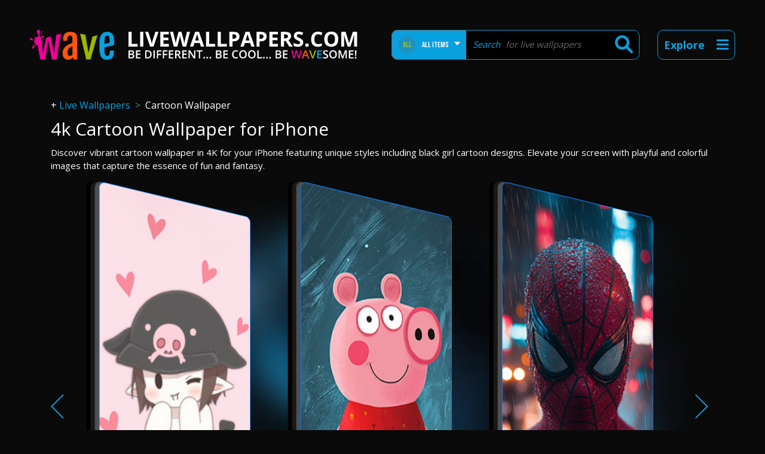

--- FILE ---
content_type: application/javascript; charset=utf-8
request_url: https://fundingchoicesmessages.google.com/f/AGSKWxWbZsYFt05R4JeCuOANMQLQhfM4shDwBStomXIKp3-ZRUBqecjI1pfACHpB5buSuqdHvlKmKD8X4BEKjx6NixHDiqORiWcI7PLPxDhHp4JynWwVjBWYfI7WMzNEm9bQllPSwozhPBt5zT-xIeibvtaViJR5U5KeOAorDFybdcOsykjLsoeWk4lNsO8=/_/700x120./cpm728./adfliction-.html?ad=/adslides.
body_size: -1288
content:
window['f13e4ddd-128f-4acd-a6bf-4016e8dce162'] = true;